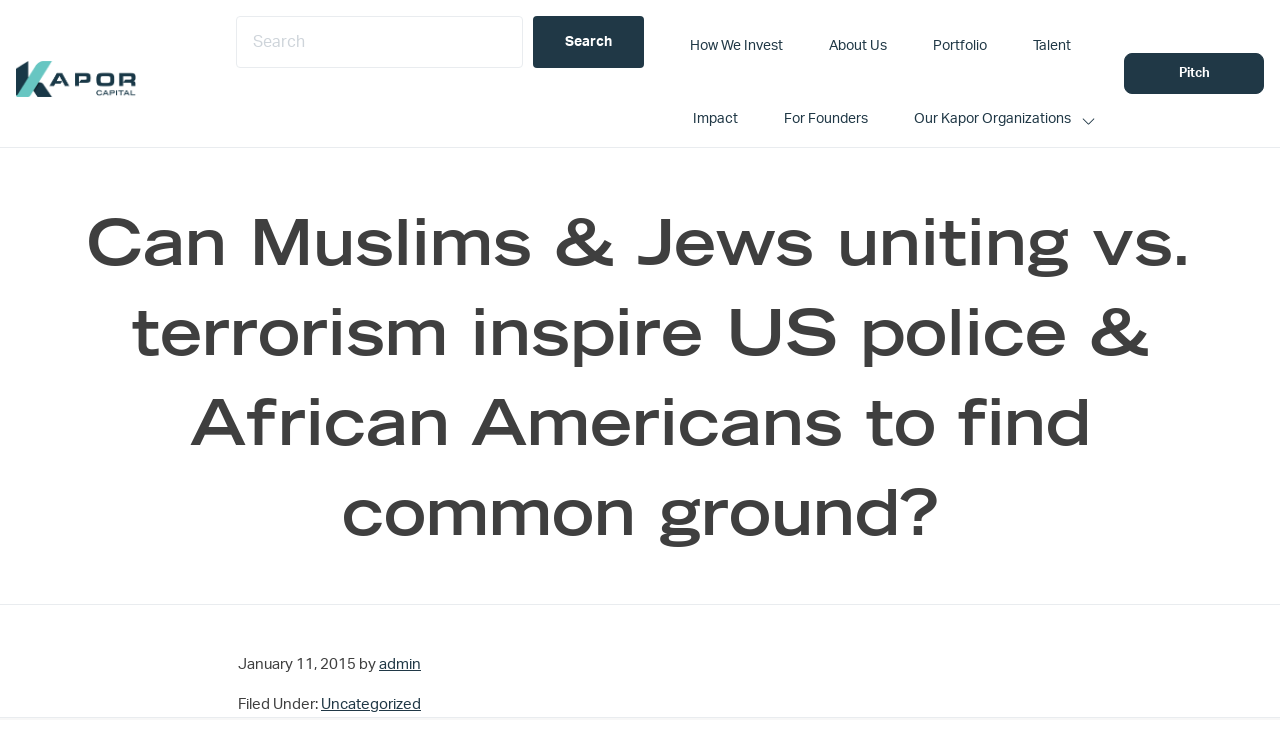

--- FILE ---
content_type: application/javascript
request_url: https://prism.app-us1.com/?a=610914196&u=https%3A%2F%2Fwww.kaporcapital.com%2Ftweet_554337316483780608%2F
body_size: 124
content:
window.visitorGlobalObject=window.visitorGlobalObject||window.prismGlobalObject;window.visitorGlobalObject.setVisitorId('26b6a891-74c1-4464-93fa-356d8a546845', '610914196');window.visitorGlobalObject.setWhitelistedServices('tracking', '610914196');